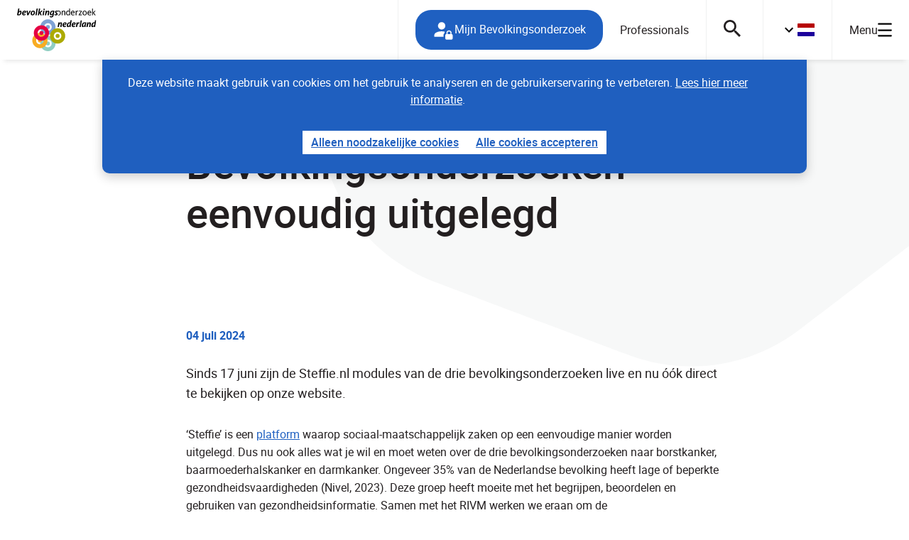

--- FILE ---
content_type: text/html; charset=utf-8
request_url: https://www.bevolkingsonderzoeknederland.nl/nieuws/bevolkingsonderzoeken-eenvoudig-uitgelegd/
body_size: 9409
content:
<!DOCTYPE html>
<html lang="nl">
<head>
    

        <script>
            function getCookie(name) {
                let match = document.cookie.match(new RegExp('(^| )' + name + '=([^;]+)'));
                if (match) return match[2];
                return null;
            }

            var allowCookies = getCookie('allowCookies');

            window.dataLayer = window.dataLayer || [];
            function gtag() { dataLayer.push(arguments); }

            if (allowCookies === 'yes') {
                gtag('consent', 'default', {
                    'ad_storage': 'denied',
                    'ad_user_data': 'denied',
                    'ad_personalization': 'denied',
                    'analytics_storage': 'granted',
                    'security_storage': 'granted'
                });
            }
            else {
                gtag('consent', 'default', {
                    'ad_storage': 'denied',
                    'ad_user_data': 'denied',
                    'ad_personalization': 'denied',
                    'analytics_storage': 'denied',
                    'security_storage': 'denied'
                });
            }

            gtag('set', 'wait_for_update', 500);
        </script>
        <script src="https://www.googletagmanager.com/gtag/js?id=G-M2104F67SY"></script>
        <script>
            gtag('js', new Date());
            gtag('config', 'G-M2104F67SY', {
                'anonymize_ip': true
            });
        </script>

    

    <meta charset="utf-8">
    <meta name="viewport" content="width=device-width, initial-scale=1">
    <title>Bevolkingsonderzoeken eenvoudig uitgelegd</title>
    <meta name="description" content=Sinds 17 juni zijn de Steffie.nl modules van de drie bevolkingsonderzoeken live en nu &#xF3;&#xF3;k direct te bekijken op onze website.">
    <link rel="apple-touch-icon" sizes="180x180" href="/images/favicons/apple-touch-icon.png">
    <link rel="icon" type="image/png" sizes="32x32" href="/images/favicons/favicon-32x32.png">
    <link rel="icon" type="image/png" sizes="16x16" href="/images/favicons/favicon-16x16.png">
    <link rel="manifest" href="/images/favicons/site.webmanifest">
    <link rel="shortcut icon" href="/images/favicons/favicon.ico">
    <link rel="preload" as="font" type="font/woff2" crossorigin="" href="/fonts/roboto-light.woff2">
    <link rel="preload" as="font" type="font/woff2" crossorigin="" href="/fonts/roboto-regular.woff2">
    <link rel="preload" as="font" type="font/woff2" crossorigin="" href="/fonts/roboto-medium.woff2">
    <link rel="preload" as="font" type="font/woff2" crossorigin="" href="/fonts/roboto-bold.woff2">
    <link rel="preload" as="font" type="font/woff2" crossorigin="" href="/fonts/MaterialIcons-Regular.woff2">
    <meta name="msapplication-TileColor" content="#f6f2e8">
    <meta name="msapplication-config" content="/favicons/browserconfig.xml">
    <meta name="theme-color" content="#f6f2e8">
    <script src="/App_Plugins/UmbracoForms/Assets/promise-polyfill/dist/polyfill.min.js?v=13.8.0" type="application/javascript"></script><script src="/App_Plugins/UmbracoForms/Assets/aspnet-client-validation/dist/aspnet-validation.min.js?v=13.8.0" type="application/javascript"></script>

    <link href="/sc/9d39278e.8a3bf4d1.aa7b7bdb.f278d786.css.v2acee7cb395467a16d5b05563a5087f9bdfa6e83" rel="stylesheet">
</head>
<body id="theme">
    <script src="/sc/611d8068.383c97c8.fdaecdc3.0403ece1.2698a024.645ca909.888ccdd4.4c974ffb.4cc53cc7.js.v2acee7cb395467a16d5b05563a5087f9bdfa6e83"></script>


        <div id="cookieWallOverlay" class="cookie-body">
            <div class="cookie" role="dialog" aria-live="polite"  aria-label="Cookie melding" tabindex="0">
                <div class="cookie-bar--text">
                    <p>Deze website maakt gebruik van cookies om het gebruik te analyseren en de gebruikerservaring te verbeteren. <a href="/privacy/cookies/" title="Cookies">Lees hier meer informatie</a>.</p>
                </div>

                <section class="cookie__flex">
                    <a id="not-ok-cookies" class="btn-main ok-cookies" href="#">Alleen noodzakelijke cookies</a>
                    <a id="ok-cookies" class="btn-main ok-cookies" href="#">Alle cookies accepteren</a>
                </section>
            </div>
        </div>

    <a class="skiplink" href="#main">
        Naar hoofdinhoud
    </a>


<nav class="menu-body ">
	<div class="menu">
		<a class="menu__logo" href="/">
			<picture class="menu--logo">
				<source media="(max-width: 767px)" srcset="/images/svg/Logo-bo-mobile.svg">
				<img src="/images/bvo-logo.svg" height="60" alt="dit een officiële website van Bevolkingsonderzoek Nederland">
			</picture>
		</a>
		<div class="zoeken__flex">
			<a class="menu__link menu__link--login" href="/inloggen/">
				<svg xmlns="http://www.w3.org/2000/svg" width="31" height="31" viewBox="0 0 24 24">
					<path fill="currentcolor"
						  d="M6 8c0-2.21 1.79-4 4-4s4 1.79 4 4s-1.79 4-4 4s-4-1.79-4-4m6 10.2c0-.96.5-1.86 1.2-2.46v-.24c0-.39.07-.76.18-1.12c-1.03-.24-2.17-.38-3.38-.38c-4.42 0-8 1.79-8 4v2h10zm10 .1v3.5c0 .6-.6 1.2-1.3 1.2h-5.5c-.6 0-1.2-.6-1.2-1.3v-3.5c0-.6.6-1.2 1.2-1.2v-1.5c0-1.4 1.4-2.5 2.8-2.5s2.8 1.1 2.8 2.5V17c.6 0 1.2.6 1.2 1.3m-2.5-2.8c0-.8-.7-1.3-1.5-1.3s-1.5.5-1.5 1.3V17h3z" />
				</svg>
				<span>
					Mijn Bevolkingsonderzoek
				</span>
			</a>
		</div>
			<a class="menu__link"
			   href="/professionals/">
				Professionals
			</a>
			<div class="zoeken__flex">
				<form class="zoeken" action="/zoeken" method="get">
					<input type="search" name="q" placeholder="Waar bent u naar op zoek?" id="zoekform">
					<label type="submit" for="zoekform">
						<svg xmlns="http://www.w3.org/2000/svg" xmlns:xlink="http://www.w3.org/1999/xlink" x="0px" y="0px"
							 width="24px" height="24px" viewBox="0 0 25 25" enable-background="new 0 0 25 25"
							 xml:space="preserve">
						<g transform="translate(-304.000000, -74.000000)">
						<path id="_xEAD3_" fill="currentcolor" d="M313.328,89.741c1.166,0,2.241-0.291,3.224-0.874c0.983-0.583,1.76-1.366,2.332-2.349
				c0.572-0.983,0.857-2.058,0.857-3.224c0-1.166-0.286-2.241-0.857-3.224c-0.572-0.983-1.349-1.76-2.332-2.332
				c-0.983-0.572-2.058-0.857-3.224-0.857s-2.241,0.286-3.224,0.857s-1.766,1.349-2.349,2.332c-0.583,0.983-0.875,2.058-0.875,3.224
				c0,1.166,0.292,2.241,0.875,3.224c0.583,0.983,1.366,1.766,2.349,2.349S312.162,89.741,313.328,89.741z M321.901,89.741L329,96.84
				L326.84,99l-7.099-7.133v-1.132l-0.412-0.377c-0.8,0.709-1.72,1.252-2.761,1.629c-1.04,0.377-2.12,0.566-3.241,0.566
				c-1.692,0-3.252-0.412-4.681-1.235c-1.429-0.823-2.555-1.932-3.378-3.326c-0.846-1.44-1.269-3.006-1.269-4.698
				c0-1.692,0.417-3.252,1.252-4.681c0.834-1.429,1.966-2.555,3.395-3.378c1.429-0.823,2.989-1.235,4.681-1.235
				s3.258,0.423,4.698,1.269c1.395,0.823,2.498,1.943,3.309,3.361s1.217,2.972,1.217,4.664c0,1.143-0.189,2.235-0.566,3.275
				s-0.92,1.96-1.629,2.761l0.377,0.412H321.901z"></path>
	                            </g>
	                        </svg>
					</label>
				</form>
			</div>
		<div class="menu__list">
			<div class="dropdown-center menu__items nl">
				<a class="nl" href="#" role="button" data-bs-toggle="dropdown" aria-expanded="false"
				   aria-label="taalkeuze">
					<svg xmlns="http://www.w3.org/2000/svg" height="24px" viewBox="0 0 24 24" width="24px"
						 fill="#000000">
						<path d="M0 0h24v24H0z" fill="none" />
						<path d="M16.59 8.59L12 13.17 7.41 8.59 6 10l6 6 6-6z" />
					</svg>
				</a>


				<div class="dropdown-menu menu__dropdown">
					<a class="nl" href="/nieuws/bevolkingsonderzoeken-eenvoudig-uitgelegd/" aria-current=&quot;page&quot;>Nederlands </a>
					<a class="en" href="/en/" lang="en" >English</a>
					<a class="tr" href="/tr/basitce-acikladi/" lang="tr" >T&#xFC;rk&#xE7;e</a>
					<a class="ar" href="/ar/%D9%88%D8%A3%D9%88%D8%B6%D8%AD-%D8%A8%D8%A8%D8%B3%D8%A7%D8%B7%D8%A9/" lang="ar" >&#x639;&#x631;&#x628;&#x64A; / Arabi</a>
					<a class="pl" href="/pl/wyjasnione-w-prosty-sposob/" lang="pl" >Polski</a>
					<a class="uk" href="/uk/prosto-poyasneno/" lang="uk" >&#x423;&#x43A;&#x440;&#x430;&#x457;&#x43D;&#x430;</a>
				</div>
			</div>
		</div>
			<a href="#" class="menu--open-nav menu__open-nav" id="#menu--open-nav">
				<span>
					Menu

				</span>
			</a>
	</div>
</nav>

	<div id="menu-sidenav" class="menu--sidenav" aria-hidden="true">


		<div class="sidenav-body">
			<form class="sidenav-body__zoeken" action="/zoeken" method="get">
				<input type="search" name="q" placeholder="Zoeken" id="zoekformulier" required>
				<label type="submit" for="zoekformulier">
					<svg xmlns="http://www.w3.org/2000/svg" xmlns:xlink="http://www.w3.org/1999/xlink" x="0px" y="0px"
						 width="18px" height="18px" viewBox="0 0 25 25" enable-background="new 0 0 25 25"
						 xml:space="preserve">
					<g transform="translate(-304.000000, -74.000000)">
					<path id="_xEAD3_" fill="#1F5FBF" d="M313.328,89.741c1.166,0,2.241-0.291,3.224-0.874c0.983-0.583,1.76-1.366,2.332-2.349
			c0.572-0.983,0.857-2.058,0.857-3.224c0-1.166-0.286-2.241-0.857-3.224c-0.572-0.983-1.349-1.76-2.332-2.332
			c-0.983-0.572-2.058-0.857-3.224-0.857s-2.241,0.286-3.224,0.857s-1.766,1.349-2.349,2.332c-0.583,0.983-0.875,2.058-0.875,3.224
			c0,1.166,0.292,2.241,0.875,3.224c0.583,0.983,1.366,1.766,2.349,2.349S312.162,89.741,313.328,89.741z M321.901,89.741L329,96.84
			L326.84,99l-7.099-7.133v-1.132l-0.412-0.377c-0.8,0.709-1.72,1.252-2.761,1.629c-1.04,0.377-2.12,0.566-3.241,0.566
			c-1.692,0-3.252-0.412-4.681-1.235c-1.429-0.823-2.555-1.932-3.378-3.326c-0.846-1.44-1.269-3.006-1.269-4.698
			c0-1.692,0.417-3.252,1.252-4.681c0.834-1.429,1.966-2.555,3.395-3.378c1.429-0.823,2.989-1.235,4.681-1.235
			s3.258,0.423,4.698,1.269c1.395,0.823,2.498,1.943,3.309,3.361s1.217,2.972,1.217,4.664c0,1.143-0.189,2.235-0.566,3.275
			s-0.92,1.96-1.629,2.761l0.377,0.412H321.901z"></path>
	                        </g>
	                    </svg>
				</label>
			</form>
			<div class="sidenav-body--title">Ik wil graag meer weten over</div>
			<h3>De onderzoeken</h3>
			<ul>
					<li>
						<a tabindex="-1" href="/borstkanker/">Borstkanker</a>
					</li>
					<li>
						<a tabindex="-1" href="/baarmoederhalskanker/">Baarmoederhalskanker</a>
					</li>
					<li>
						<a tabindex="-1" href="/darmkanker/">Darmkanker</a>
					</li>
			</ul>
			<h3>De organisatie</h3>
			<ul>
						<li>
							<a tabindex="-1" href="/nieuws/">Nieuws</a>
						</li>
						<li>
							<a tabindex="-1" href="/baarmoederhalskanker/veelgestelde-vragen-datalek/">Veelgestelde vragen datalek</a>
						</li>
						<li class="child-menu">
							<a tabindex="-1" class="child-link" href="#">
								Professionals
								<svg height="28px" viewBox="0 0 24 24" width="28px" fill="#FFFFFF">
									<path d="M0 0h24v24H0z" fill="none" />
									<path d="M10 6L8.59 7.41 13.17 12l-4.58 4.59L10 18l6-6z" />
								</svg>
							</a>
							<ul class="child-menu--body">
								<li>
									<a tabindex="-1" href="/professionals/" class="child-menu--body__title">Professionals</a>
								</li>
									<li>
										<a tabindex="-1" href="/professionals/bevolkingsonderzoek-borstkanker/">Bevolkingsonderzoek borstkanker</a>
									</li>
									<li>
										<a tabindex="-1" href="/professionals/bevolkingsonderzoek-baarmoederhalskanker/">Bevolkingsonderzoek baarmoederhalskanker</a>
									</li>
									<li>
										<a tabindex="-1" href="/professionals/bevolkingsonderzoek-darmkanker/">Bevolkingsonderzoek darmkanker</a>
									</li>
									<li>
										<a tabindex="-1" href="/professionals/scholing-cervixscreening/">Scholing cervixscreening</a>
									</li>
									<li>
										<a tabindex="-1" href="/professionals/contact/">Contact</a>
									</li>
									<li>
										<a tabindex="-1" href="/professionals/aanmelden-nieuwsbrief/">Aanmelden nieuwsbrief</a>
									</li>
									<li>
										<a tabindex="-1" href="/professionals/toolkit/">Toolkit</a>
									</li>
							</ul>
						</li>
						<li>
							<a tabindex="-1" href="/contact/">Contact</a>
						</li>
						<li>
							<a tabindex="-1" href="/over-ons/">Over ons</a>
						</li>
						<li>
							<a tabindex="-1" href="https://werkenbijbevolkingsonderzoek.nl/" target="_blank">Bij ons werken</a>
						</li>
			</ul>
			<a tabindex="-1" class="btn-main menu" target="_blank"
			   href="/inloggen/">
				Inloggen Mijn Bevolkingsonderzoek
			</a>
		</div>
		<a class="menu-link" href="#">
			<span class="menu-link--close"></span>
			<p class="menu-link--close__text">Sluiten &nbsp;</p>
		</a>
	</div>

<script>
	$(window).on("load", function () {
		$('.cookie').addClass('cookie-bar');
	});
	$(document).ready(function () {

		function setMenuTabIndex(isOpen) {
			// Zet alle links in het zijmenu wel/niet focusbaar
			$('.menu--sidenav a').attr('tabindex', isOpen ? '1' : '-1');
			// Optioneel: aria-hidden voor screenreaders
			$('.menu--sidenav').attr('aria-hidden', isOpen ? 'false' : 'true');

			if (isOpen) {
				$('.menu--sidenav a').first().focus();
			}
		}

		let menuTrap;

		// Menu openen
		$(".menu--open-nav").on('click touch', function (e) {
			e.stopPropagation();
			$(".menu--sidenav").addClass("open");
			$('body').addClass('no-scroll');
			setMenuTabIndex(true);

			const menuNavigation = document.querySelector(".menu--sidenav");

			if(menuNavigation && !menuTrap) {
				menuTrap = window.focusTrap.createFocusTrap(menuNavigation, {
					escapeDeactivates: true,
					clickOutsideDeactivates: true
				});
				menuTrap.activate()
			} else if (menuTrap) {
				menuTrap.deactivate();
				menuTrap = null;
			}
			$(document).on("keydown", function (e) {
				if (e.key === "Escape" && $(".menu--sidenav").hasClass("open")) {
					$(".menu--sidenav").removeClass("open");
					$(".menu--sidenav").removeClass("child");
					$(".child-menu").removeClass("child");
					$('body').removeClass('no-scroll');
					setMenuTabIndex(false);
				}
			});
		});


		// Menu sluiten via link
		$(".menu-link").on('click touch', function () {
			$(".menu--sidenav").removeClass("open");
			$(".menu--sidenav").removeClass("child");
			$(".child-menu").removeClass("child");
			$('body').removeClass('no-scroll');
			setMenuTabIndex(false);
			menuTrap.deactivate();
		});

		// Menu sluiten door buiten menu te klikken
		$("html").on('click touch', function (event) {
			if ($(event.target).hasClass("menu--open-nav")) {
				return;
			}
			$(".menu--sidenav").removeClass("open");
			$(".sidemenu-bg").removeClass("white");
			$(".menu--sidenav").removeClass("child");
			$(".child-menu").removeClass("child");
			$('body').removeClass('no-scroll');
			setMenuTabIndex(false);
		});

		// Voorkom sluiten bij klik in menu
		$('#menu-sidenav').on('touch click', function (event) {
			event.stopPropagation();
		});

		// Submenu openen/sluiten
		$(".child-link").on('click touch keypress', function (e) {
			if (!e.keyCode || e.keyCode === 13) {
				$(this).parent().toggleClass('child').siblings().removeClass('child');
				$(".menu--sidenav").addClass("child");
				$('body').addClass('no-scroll');
			}
		});

		// Initieel menu gesloten: links niet focusbaar
		setMenuTabIndex(false);
	});
</script>


    <main id="main" class="page-body" ng-app="webCitApp">
        



    <div class="">
        <div class="row">
                <div class="col-lg-12">
                    
<div class="header-visual">
		<div class="bg-blob"><img class="bg-blob--img" src="/images/svg/blob5.svg" alt=""></div>
</div>
<div class="container-md">
	<div class="header__pro">
		<div class="row justify-content-center">
			<div class="col-lg-8">
    
<nav class="breadcrumb" aria-label="breadcrumb">
	<a href="/">
		Home
	</a>
            <a href="/nieuws/">Nieuws</a>
</nav>
					<h1 class="header--title ">Bevolkingsonderzoeken eenvoudig uitgelegd</h1>
			</div>
		</div>
	</div>
</div>
                </div>
                <div class="col-lg-12">
                    

<section class="container-md" id="">
    <div class="content content--noheader" >
        <div class="row justify-content-center">
            <div class="col-lg-8">
                    <span class="content--datum">04 juli 2024</span>

                <div class="content--intro">Sinds 17 juni zijn de Steffie.nl modules van de drie bevolkingsonderzoeken live en nu óók direct te bekijken op onze website.</div>

                    <div class="content--body"><p>‘Steffie’ is een <a rel="noopener" href="https://bevolkingsonderzoek.steffie.nl/nl" target="_blank" title="platform">platform</a> waarop sociaal-maatschappelijk zaken op een eenvoudige manier worden uitgelegd. Dus nu ook alles wat je wil en moet weten over de drie bevolkingsonderzoeken naar borstkanker, baarmoederhalskanker en darmkanker. Ongeveer 35% van de Nederlandse bevolking heeft lage of beperkte gezondheidsvaardigheden (Nivel, 2023). Deze groep heeft moeite met het begrijpen, beoordelen en gebruiken van gezondheidsinformatie. Samen met het RIVM werken we eraan om de bevolkingsonderzoeken beter bereikbaar te maken. Dat doen we onder andere door onze communicatieboodschappen begrijpelijker te maken van en zo eenvoudiger te communiceren over de drie bevolkingsonderzoeken. De Steffie modules zijn daar een goed voorbeeld van.</p>
<p>De modules kun je direct op onze website bekijken:</p>
<ul>
<li><a href="/borstkanker/eenvoudig-uitgelegd/" title="Eenvoudig uitgelegd">Bevolkingsonderzoek borstkanker eenvoudig uitgelegd</a></li>
<li><a href="/baarmoederhalskanker/eenvoudig-uitgelegd/" title="Eenvoudig uitgelegd">Bevolkingsonderzoek baarmoederhalskanker uitgelegd</a></li>
<li><a href="/darmkanker/eenvoudig-uitgelegd/" title="Eenvoudig uitgelegd">Bevolkingsonderzoek darmkanker eenvoudig uitgelegd</a></li>
</ul>
<p>Naast de Nederlandstalige modules zijn ook de Engelstalige, Turkse en binnenkort ook de Arabische modules te vinden op onze website. </p></div>
            </div>



        </div>
    </div>
</section>

<script>
    $(document).ready(function () {
        $('.content--body a[href*="#"]').on("touch click", function () {
            $('.content--body a[href*="#"]').on("touch click", function () {
                if (location.pathname.replace(/^\//, '') === this.pathname.replace(/^\//, '')
                    && location.hostname === this.hostname
                    && !$(this).parent().hasClass("carousel")) {
                    var decodedHash = decodeURIComponent(this.hash);

                    if ($(decodedHash).length) {
                        $('html, body').animate({
                            scrollTop: ($(decodedHash).offset().top - 100) + 'px'
                        }, 1000, 'swing');
                    }
                }
            });
        });
    });
</script>
                </div>
                <div class="col-lg-12">
                    

<div class="container-md content--body">
</div>
                </div>
        </div>
    </div>

    </main>


<footer class="footer" id="footerbottom">
    <div class="container-lg">
        <div class="row">
            <div class="col-md-6">
                <div class="header-3">Meer informatie</div>
                <div class="footer-list">
                        <a href="/eenvoudig-uitgelegd/">
                            Eenvoudig uitgelegd
                        </a>
                        <a href="/reacties-en-klachten/">
                            Reacties en klachten
                        </a>
                        <a href="/privacy/">
                            Privacy
                        </a>
                        <a href="/contact/">
                            Contact
                        </a>
                    <a href="https://werkenbijbevolkingsonderzoek.nl/" target="_blank">Werken bij
                        Bevolkingsonderzoek</a>
                </div>
            </div>
            <div class="col-md-6">
                <div class="header-3">Over deze site</div>
                <div class="footer-list">
                        <a href="/toegankelijkheid/">
                            Toegankelijkheid
                        </a>
                        <a href="/responsible-disclosure/">
                            Responsible disclosure
                        </a>
                </div>
            </div>
        </div>
    </div>
    <div class="footer-disclaimer">
        <div class="container">
        </div>
        <div class="footer-list--socials">
            <a href="https://twitter.com/bvo_nederland" target="_blank" Fclass="footer-list--socials-icn"
               title="X Bevolkingsonderzoek Nederland">
                <svg aria-hidden="true" version="1.1" id="Laag_1" xmlns="http://www.w3.org/2000/svg"
                     xmlns:xlink="http://www.w3.org/1999/xlink" x="0px" y="0px"
                     viewBox="0 0 56.69291 56.69291" style="enable-background:new 0 0 56.69291 56.69291;"
                     xml:space="preserve">
<style type="text/css">
    .st0 {
        fill: #FFFFFF;
    }
</style>
                    <g>

                        <path class="st0" d="M39.69081,17.1917H36.2525l-6.64623,7.18022l-5.36998-7.18022h-7.9626l8.92832,11.93805l-9.14318,9.87732
		h3.43831l7.24129-7.82282l5.85073,7.82282h7.96256L31.1427,26.42642L39.69081,17.1917z M33.85544,36.47828L21.322,19.72025h1.64751
		l12.53344,16.75802H33.85544z"/>
                    </g>
</svg>
            </a>
            <a href="https://www.facebook.com/bevolkingsonderzoeknederland/" class="footer-list--socials-icn"
               target="_blank" title="Facebook Bevolkingsonderzoek Nederland">
                <svg aria-hidden="true" viewBox="0 0 512 512" aria-hidden="true">
                    <path
                        d="M211.9 197.4h-36.7v59.9h36.7V433.1h70.5V256.5h49.2l5.2-59.1h-54.4c0 0 0-22.1 0-33.7 0-13.9 2.8-19.5 16.3-19.5 10.9 0 38.2 0 38.2 0V82.9c0 0-40.2 0-48.8 0 -52.5 0-76.1 23.1-76.1 67.3C211.9 188.8 211.9 197.4 211.9 197.4z"/>
                </svg>
            </a>
            <a href="https://www.instagram.com/bevolkingsonderzoeknederland/" class="footer-list--socials-icn"
               target="_blank" title="Instagram Bevolkingsonderzoek Nederland">
                <svg aria-hidden="true" viewBox="0 0 512 512" aria-hidden="true">
                    <g>
                        <path
                            d="M256 109.3c47.8 0 53.4 0.2 72.3 1 17.4 0.8 26.9 3.7 33.2 6.2 8.4 3.2 14.3 7.1 20.6 13.4 6.3 6.3 10.1 12.2 13.4 20.6 2.5 6.3 5.4 15.8 6.2 33.2 0.9 18.9 1 24.5 1 72.3s-0.2 53.4-1 72.3c-0.8 17.4-3.7 26.9-6.2 33.2 -3.2 8.4-7.1 14.3-13.4 20.6 -6.3 6.3-12.2 10.1-20.6 13.4 -6.3 2.5-15.8 5.4-33.2 6.2 -18.9 0.9-24.5 1-72.3 1s-53.4-0.2-72.3-1c-17.4-0.8-26.9-3.7-33.2-6.2 -8.4-3.2-14.3-7.1-20.6-13.4 -6.3-6.3-10.1-12.2-13.4-20.6 -2.5-6.3-5.4-15.8-6.2-33.2 -0.9-18.9-1-24.5-1-72.3s0.2-53.4 1-72.3c0.8-17.4 3.7-26.9 6.2-33.2 3.2-8.4 7.1-14.3 13.4-20.6 6.3-6.3 12.2-10.1 20.6-13.4 6.3-2.5 15.8-5.4 33.2-6.2C202.6 109.5 208.2 109.3 256 109.3M256 77.1c-48.6 0-54.7 0.2-73.8 1.1 -19 0.9-32.1 3.9-43.4 8.3 -11.8 4.6-21.7 10.7-31.7 20.6 -9.9 9.9-16.1 19.9-20.6 31.7 -4.4 11.4-7.4 24.4-8.3 43.4 -0.9 19.1-1.1 25.2-1.1 73.8 0 48.6 0.2 54.7 1.1 73.8 0.9 19 3.9 32.1 8.3 43.4 4.6 11.8 10.7 21.7 20.6 31.7 9.9 9.9 19.9 16.1 31.7 20.6 11.4 4.4 24.4 7.4 43.4 8.3 19.1 0.9 25.2 1.1 73.8 1.1s54.7-0.2 73.8-1.1c19-0.9 32.1-3.9 43.4-8.3 11.8-4.6 21.7-10.7 31.7-20.6 9.9-9.9 16.1-19.9 20.6-31.7 4.4-11.4 7.4-24.4 8.3-43.4 0.9-19.1 1.1-25.2 1.1-73.8s-0.2-54.7-1.1-73.8c-0.9-19-3.9-32.1-8.3-43.4 -4.6-11.8-10.7-21.7-20.6-31.7 -9.9-9.9-19.9-16.1-31.7-20.6 -11.4-4.4-24.4-7.4-43.4-8.3C310.7 77.3 304.6 77.1 256 77.1L256 77.1z"/>
                        <path
                            d="M256 164.1c-50.7 0-91.9 41.1-91.9 91.9s41.1 91.9 91.9 91.9 91.9-41.1 91.9-91.9S306.7 164.1 256 164.1zM256 315.6c-32.9 0-59.6-26.7-59.6-59.6s26.7-59.6 59.6-59.6 59.6 26.7 59.6 59.6S288.9 315.6 256 315.6z"/>
                        <circle cx="351.5" cy="160.5" r="21.5"/>
                    </g>
                </svg>
            </a>
            <a href="https://www.linkedin.com/company/bevolkingsonderzoeknederland/" class="footer-list--socials-icn"
               target="_blank" title="LinkedIn Bevolkingsonderzoek Nederland">
                <svg aria-hidden="True" viewBox="0 0 512 512" aria-hidden="true">
                    <path
                        d="M186.4 142.4c0 19-15.3 34.5-34.2 34.5 -18.9 0-34.2-15.4-34.2-34.5 0-19 15.3-34.5 34.2-34.5C171.1 107.9 186.4 123.4 186.4 142.4zM181.4 201.3h-57.8V388.1h57.8V201.3zM273.8 201.3h-55.4V388.1h55.4c0 0 0-69.3 0-98 0-26.3 12.1-41.9 35.2-41.9 21.3 0 31.5 15 31.5 41.9 0 26.9 0 98 0 98h57.5c0 0 0-68.2 0-118.3 0-50-28.3-74.2-68-74.2 -39.6 0-56.3 30.9-56.3 30.9v-25.2H273.8z"/>
                </svg>
            </a>
        </div>
    </div>
</footer>

<script>
    //function footerBottom() {
    //	var docHeight = $(window).height();
    //	var footerHeight = $('#footerbottom').height();
    //	var footerTop = $('#footerbottom').position().top + footerHeight;

    //	if (footerTop < docHeight) {
    //		$('#footerbottom').css('margin-top', 0 + (docHeight - footerTop) + 'px');
    //	}
    //}
    //$(document).ready(footerBottom);
    //$(window).resize(footerBottom);
</script>    <button onclick="topFunction()" id="ScrollToTop" title="Scroll naar de bovenkant van de pagina">
        <svg xmlns="http://www.w3.org/2000/svg"
             width="55px" height="55px"
             viewBox="0 0 24 24"
             fill="">
            <g transform="translate(12,12) rotate(180) translate(-12,-12)">
                <path d="M0 0h24v24H0z" fill="none" />
                <path d="M16.59 8.59L12 13.17 7.41 8.59 6 10l6 6 6-6z" />
            </g>
        </svg>

    </button>
</body>
</html>

--- FILE ---
content_type: image/svg+xml
request_url: https://www.bevolkingsonderzoeknederland.nl/images/bvo-logo.svg
body_size: 3064
content:
<?xml version="1.0" encoding="utf-8"?>
<!-- Generator: Adobe Illustrator 26.3.1, SVG Export Plug-In . SVG Version: 6.00 Build 0)  -->
<svg version="1.1" id="Logo" xmlns="http://www.w3.org/2000/svg" xmlns:xlink="http://www.w3.org/1999/xlink" x="0px" y="0px"
	 viewBox="0 0 2209.5 1178.7" style="enable-background:new 0 0 2209.5 1178.7;" xml:space="preserve">
<style type="text/css">
	.st0{fill:#FFFFFF;}
	.st1{fill:#7FA2D5;}
	.st2{fill:#90CEC3;}
	.st3{fill:#F8AC23;}
	.st4{fill:#E50043;}
	.st5{fill:#ACAA00;}
</style>
<circle class="st0" cx="1131.5" cy="757.6" r="55.8"/>
<g>
	<circle class="st1" cx="861.7" cy="510.8" r="54.2"/>
	<path class="st1" d="M967.3,510.8c0,58.3-47.3,105.6-105.6,105.6s-105.6-47.3-105.6-105.6s47.3-105.6,105.6-105.6
		S967.3,452.5,967.3,510.8z M861.7,298.2c-117.4,0-212.6,95.2-212.6,212.6s95.2,212.6,212.6,212.6s212.6-95.2,212.6-212.6
		S979.1,298.2,861.7,298.2z"/>
</g>
<g>
	<circle class="st2" cx="861.7" cy="966.1" r="54.2"/>
	<path class="st2" d="M967.3,966.1c0,58.3-47.3,105.6-105.6,105.6s-105.6-47.3-105.6-105.6s47.3-105.6,105.6-105.6
		S967.3,907.8,967.3,966.1z M861.7,753.5c-117.4,0-212.6,95.2-212.6,212.6s95.2,212.6,212.6,212.6s212.6-95.2,212.6-212.6
		S979.1,753.5,861.7,753.5z"/>
</g>
<g>
	<circle class="st3" cx="637.8" cy="883.1" r="54.2"/>
	<path class="st3" d="M743.4,883.1c0,58.3-47.3,105.6-105.6,105.6s-105.6-47.3-105.6-105.6c0-58.3,47.3-105.6,105.6-105.6
		S743.4,824.8,743.4,883.1z M637.8,670.5c-117.4,0-212.6,95.2-212.6,212.6s95.2,212.6,212.6,212.6s212.6-95.2,212.6-212.6
		S755.2,670.5,637.8,670.5z"/>
</g>
<g>
	<circle class="st4" cx="679.8" cy="676.1" r="54.2"/>
	<path class="st4" d="M785.4,676.1c0,58.3-47.3,105.6-105.6,105.6s-105.6-47.3-105.6-105.6c0-58.3,47.3-105.6,105.6-105.6
		S785.4,617.8,785.4,676.1z M679.8,463.5c-117.4,0-212.6,95.2-212.6,212.6c0,117.4,95.2,212.6,212.6,212.6s212.6-95.2,212.6-212.6
		C892.4,558.7,797.2,463.5,679.8,463.5z"/>
</g>
<g>
	<g>
		<path class="st5" d="M1237.1,757.6c0,58.3-47.3,105.6-105.6,105.6s-105.6-47.3-105.6-105.6S1073.2,652,1131.5,652
			S1237.1,699.2,1237.1,757.6z M1131.5,545c-117.4,0-212.6,95.2-212.6,212.6s95.2,212.6,212.6,212.6s212.6-95.2,212.6-212.6
			S1249,545,1131.5,545z"/>
	</g>
	<circle class="st5" cx="1131.5" cy="757.6" r="55.8"/>
</g>
<g>
	<path d="M1957.8,384.2h32.5c-0.8,7-3.4,20.8-5.5,29.1h0.5c8.6-14.3,21.6-32.5,46-32.5c22.1,0,32,17.2,26.3,48.1l-14.8,81.9h-33.5
		l14-80.3c2.3-14-0.3-20-8.6-20c-13.5,0-32,18.7-44.5,89.9l-1.8,10.4h-33.5L1957.8,384.2z"/>
	<path d="M1663.2,384.2h32.5c-1,9.4-4.2,24.4-6.2,31.7h0.5c8.6-16.4,22.4-35.1,41.6-35.1c6,0,11.2,1,14.6,2.6l-11.4,32.5
		c-2.6-1.3-6.2-2.3-10.9-2.3c-17.7,0-35.9,16.9-48.1,86.8l-1.8,10.4h-33.7L1663.2,384.2z"/>
	<path d="M2071.7,471c0-54.1,32.5-90.2,76.7-90.2c8.8,0,13.5,0.8,16.6,1.6l10.7-58.8h33.8l-22.4,122.2c-6.5,34.8-8.1,55.6-8.1,65
		h-33.5c1-9.6,2.1-21.8,4.2-30.9h-0.5c-10.1,18.5-23.1,34.1-43.7,34.1C2084.5,513.9,2071.7,496.8,2071.7,471z M2162.7,414.6l1-7
		c-2.3-0.8-7.5-1.6-13.5-1.6c-21.6,0-40,23.1-40,59.3c0,11.7,3.4,19.5,11.4,19.5C2136.2,484.8,2155.7,462.7,2162.7,414.6z"/>
	<path d="M1387.9,471c0-54.1,32.5-90.2,76.7-90.2c8.8,0,13.5,0.8,16.6,1.6l10.7-58.8h33.8l-22.4,122.2c-6.5,34.8-8.1,55.6-8.1,65
		h-33.5c1-9.6,2.1-21.8,4.2-30.9h-0.5c-10.1,18.5-23.1,34.1-43.7,34.1C1400.6,513.9,1387.9,496.8,1387.9,471z M1475.5,414.6l1-7
		c-2.3-0.8-7.5-1.6-13.5-1.6c-21.6,0-40,23.1-40,59.3c0,11.7,3.4,19.5,11.4,19.5C1449,484.8,1468.5,462.7,1475.5,414.6z"/>
	<path d="M1322.9,486.6c13.2,0,24.1-6.5,32.2-13.2l13.2,22.3c-10.1,8.3-26,18.2-50.9,18.2c-31.9,0-48.6-20.8-48.6-50.6
		c0-47.3,32.2-82.3,72.7-82.3c24.2,0,38.7,11.9,38.7,32.7c0,31.4-35.1,44.9-77.4,49.9C1303.4,479.1,1309.9,486.6,1322.9,486.6z
		 M1347.8,417.5c0-7-3.9-10.4-11.9-10.4c-11.9,0-26,10.9-31.2,34.8C1330.9,438.5,1347.8,431,1347.8,417.5z"/>
	<path d="M1576.9,486.6c13.2,0,24.1-6.5,32.2-13.2l13.2,22.3c-10.1,8.3-26,18.2-50.9,18.2c-31.9,0-48.6-20.8-48.6-50.6
		c0-47.3,32.2-82.3,72.7-82.3c24.2,0,38.7,11.9,38.7,32.7c0,31.4-35.1,44.9-77.4,49.9C1557.5,479.1,1564,486.6,1576.9,486.6z
		 M1601.9,417.5c0-7-3.9-10.4-11.9-10.4c-11.9,0-26,10.9-31.2,34.8C1585,438.5,1601.9,431,1601.9,417.5z"/>
	<path d="M1909,510.9h-31.8c2.3-10,6.2-22.8,12.1-40.5h-0.5c-10.3,18.7-28,43.3-53.4,43.3c-19.5,0-30-12.6-30-39.8
		c0-48.2,25.9-92.8,81.8-92.8c15.4,0,30.8,1,45.2,3.8C1921.1,444.2,1914.4,477.3,1909,510.9z M1885,406.8c-29.5,0-43.1,34.4-43.1,61
		c0,12.6,3.3,17.7,9.7,17.7c18.2,0,41-41.8,46.2-68.7l1.5-8.2C1895.2,407.6,1890.6,406.8,1885,406.8z"/>
	<path d="M1775.5,327.5h32.7L1775.3,510h-32.7L1775.5,327.5z"/>
	<path d="M1154.4,384.2h32.5c-0.8,7-3.4,20.8-5.5,29.1h0.5c8.6-14.3,21.6-32.5,46-32.5c22.1,0,32,17.2,26.3,48.1l-14.8,81.9h-33.5
		l14-80.3c2.3-14-0.3-20-8.6-20c-13.5,0-32,18.7-44.5,89.9l-1.8,10.4h-33.5L1154.4,384.2z"/>
</g>
<g>
	<g>
		<path d="M0,183.2L33.2,0h33.4L55.4,60.6c-2.1,11.4-3.9,18.7-6.5,28.8h0.5C60,71.5,72.2,57,93.5,57c20.5,0,32.9,16.9,32.9,42.8
			c0,54.4-31.9,89.9-79.6,89.9C20.7,189.7,4.4,184.8,0,183.2z M90.7,105.2c0-11.4-3.4-18.9-11.4-18.9c-14.8,0-31.6,22.8-40.7,69.7
			l-1.3,6.7c2.1,0.5,6,1.6,13.2,1.6C72.5,164.3,90.7,142.3,90.7,105.2z"/>
		<path d="M194.3,162.5c13.2,0,24.1-6.5,32.1-13.2l13.2,22.3c-10.1,8.3-25.9,18.1-50.8,18.1c-31.9,0-48.5-20.7-48.5-50.5
			c0-47.2,32.1-82.1,72.6-82.1c24.1,0,38.6,11.9,38.6,32.7c0,31.4-35,44.8-77.2,49.8C174.9,155,181.3,162.5,194.3,162.5z
			 M219.2,93.6c0-7-3.9-10.4-11.9-10.4c-11.9,0-25.9,10.9-31.1,34.7C202.3,114.6,219.2,107.1,219.2,93.6z"/>
		<path d="M264.5,60.4H300l6.2,64c0.8,9.3,0.8,19.2,1,22.3h0.5l42.5-86.3h35.2l-70.1,126.2h-31.4L264.5,60.4z"/>
		<path d="M379.1,137.1c0-43.8,30.6-80.1,71.3-80.1c32.1,0,50.3,22.6,50.3,52.6c0,45.6-29.3,80.1-71,80.1
			C396.7,189.7,379.1,165.9,379.1,137.1z M466.7,110.1c0-17.4-6.2-27.2-18.9-27.2c-21.2,0-34.5,30.1-34.5,53.4
			c0,16.5,6.2,27.4,19.4,27.4C454.7,163.8,466.7,133.2,466.7,110.1z"/>
		<path d="M546.5,0h33.4l-33.7,186.6h-33.4L546.5,0z"/>
		<path d="M613.6,186.6h-34.2L612.1,0H646l-19.4,111.4l46.9-51.1h38.4l-54.2,57l32.6,69.3h-35.5l-30.1-64L613.6,186.6z"/>
		<path d="M732.8,60.4h33.7l-23.1,126.2H710L732.8,60.4z M735.1,22.9c0-10.6,8.3-19.7,20.2-19.7s20.2,9.1,20.2,19.7
			c0,10.9-8.3,19.9-20.2,19.9S735.1,33.7,735.1,22.9z"/>
		<path d="M799.9,60.4h32.4c-0.8,7-3.3,20.7-5.4,29.1h0.5c8.5-14.3,21.5-32.4,45.9-32.4c22.1,0,31.9,17.1,26.2,47.9l-14.8,81.6
			h-33.4l14-80.1c2.3-14-0.3-19.9-8.6-19.9c-13.5,0-31.9,18.6-44.3,89.6l-1.8,10.4h-33.4L799.9,60.4z"/>
		<path d="M907.1,231.4l15-25.4c6.5,4.7,17.4,11.7,32.1,11.7c20,0,28.2-10.1,32.6-31.6l1.3-6.2c2.1-9.6,3.4-15.8,5.4-22.8H993
			c-10.1,17.1-22.3,31.6-42.8,31.6s-33.7-16.8-33.7-41.7c0-53.9,31.3-89.9,79-89.9c25.4,0,41.7,4.4,46.9,6l-22.3,121.3
			c-8,43.8-24.9,61.7-66.3,61.7C933.1,245.9,917.5,238.4,907.1,231.4z M1004.1,90.7l1-7c-2.3-0.8-7.3-1.6-13.5-1.6
			c-21.5,0-39.9,23-39.9,59.1c0,11.6,3.4,19.4,11.4,19.4C978.1,160.7,996.8,139.2,1004.1,90.7z"/>
		<path d="M1323.2,186.6v-84.2c0-15-5.2-24.4-21-24.4c-18.1,0-31.6,17.9-34.2,21.5v87.1h-21.7V62h21.7v17.4
			c5.7-7,18.7-20.5,40.4-20.5c26.4,0,36.8,17.4,36.8,39.1v88.6H1323.2z"/>
		<path d="M1422.4,58.8c17.4,0,26.7,6.5,31.4,10.4V0.3h21.8v158.8c0,12.2,2.3,23.1,3.4,27.5h-22c-0.7-2.6-2.1-9.6-2.3-14.3
			c-7,9.1-18.9,17.4-35.7,17.4c-30.3,0-51.6-23.6-51.6-65.3C1367.3,85,1391.1,58.8,1422.4,58.8z M1424,170.5
			c15.5,0,26.4-11.7,29.8-16.3V87.9c-5.4-4.9-13.7-10.6-28.2-10.6c-22.5,0-34.7,19.4-34.7,46.9
			C1390.8,151.6,1400.4,170.5,1424,170.5z"/>
		<path d="M1560.5,171.6c17.4,0,28.8-7.2,34.2-10.6l8.5,16c-6.7,4.4-20.5,12.7-43.5,12.7c-39.9,0-60.4-28.7-60.4-66.3
			c0-37.1,23.8-64.5,57.3-64.5c34.5,0,53.1,26.2,49.5,66.6h-83.4C1523.4,150.8,1533.8,171.6,1560.5,171.6z M1584.6,108.6
			c-0.5-16.8-8-31.9-28.5-31.9c-18.7,0-29.3,13.2-32.4,31.9H1584.6z"/>
		<path d="M1698.4,81.9c-1.5-0.8-4.7-2.1-11.4-2.1c-17.9,0-28,19.9-30,24.1v82.7h-21.8V62h21.8v18.9c5.2-8.6,15.8-22.1,32.9-22.1
			c8,0,12.2,1.8,14,2.6L1698.4,81.9z"/>
		<path d="M1720.3,186.6v-13.2l61.7-94.1h-58V61.9h84.7v14l-61.7,93.3h62.7v17.4H1720.3z"/>
		<path d="M1885.5,189.7c-42.2,0-58.5-35.5-58.5-65.3c0-29.6,15.5-65.6,58-65.6c42.2,0,60.1,35.2,60.1,65
			C1945.1,153.4,1928,189.7,1885.5,189.7z M1884.7,77c-24.9,0-34.4,20.7-34.4,46.9c0,26.2,10.9,47.7,35.7,47.7
			c24.6,0,35.8-21,35.8-47.1C1921.8,98.5,1909.3,77,1884.7,77z"/>
		<path d="M2024.3,171.6c17.4,0,28.8-7.2,34.2-10.6l8.5,16c-6.7,4.4-20.5,12.7-43.5,12.7c-39.9,0-60.4-28.7-60.4-66.3
			c0-37.1,23.8-64.5,57.3-64.5c34.5,0,53.1,26.2,49.5,66.6h-83.4C1987.3,150.8,1997.6,171.6,2024.3,171.6z M2048.4,108.6
			c-0.5-16.8-8-31.9-28.5-31.9c-18.7,0-29.3,13.2-32.4,31.9H2048.4z"/>
		<path d="M2094.5,186.6V0h22v186.6H2094.5z M2166.8,62h25.6l-50.8,55.2l52.9,69.5h-26.4l-51.6-69.5L2166.8,62z"/>
		<path d="M1137.1,184.4c7.1,3.3,15.4,5.3,25.2,5.3c42.5,0,59.6-36.3,59.6-65.8c0-29.8-17.9-65-60.1-65c-11.2,0-19.8,1.7-26.8,5
			c-7.9-4-17.4-6.8-30-6.8c-28.2,0-44.8,14.8-44.8,36c0,14.5,7.5,24.1,17.1,34.2c10.6,11.1,19.2,17.4,19.2,25.1
			c0,7-5.2,11.7-15.6,11.7c-12.2,0-20.7-5.7-26.9-9.9l-14,22.8c6.4,4.7,19.1,12.7,41.7,12.7c32.1,0,49-14.2,49-37.3
			c0-16-9.9-25.7-21.8-38.1c-9.6-9.6-15.2-15.8-15.2-22c0-7,3.6-12.3,12.1-13.6c5-0.8,8.6-0.1,11.5,1.1l-0.1,0.1
			c9.5,2.8,15.4,15,15.4,15c5.3-10.9,14.6-17.9,29-17.9c24.6,0,37,21.5,37,47.4c0,26.2-11.2,47.1-35.8,47.1
			c-6.8,0-12.4-1.6-17.2-4.4C1145.7,167.2,1145.3,178.4,1137.1,184.4z"/>
	</g>
</g>
</svg>


--- FILE ---
content_type: image/svg+xml
request_url: https://www.bevolkingsonderzoeknederland.nl/images/svg/arrow-white.svg
body_size: 442
content:
<?xml version="1.0" encoding="UTF-8"?>
<svg width="21px" height="14px" viewBox="0 0 21 14" version="1.1" xmlns="http://www.w3.org/2000/svg" xmlns:xlink="http://www.w3.org/1999/xlink">
    <!-- Generator: Sketch 52.5 (67469) - http://www.bohemiancoding.com/sketch -->
    <title>-&gt;</title>
    <desc>Created with Sketch.</desc>
    <g id="🚀-Ontwerp-Bevolkingsonderzoek" stroke="none" stroke-width="1" fill="none" fill-rule="evenodd" stroke-linecap="round">
        <g id="Homepage" transform="translate(-776.000000, -1191.000000)" stroke="#FFFFFF" stroke-width="2">
            <g id="Wat-is-bevolkingsonderzoek" transform="translate(335.000000, 810.000000)">
                <g id="BTN" transform="translate(276.000000, 362.000000)">
                    <g id="Group-5" transform="translate(34.000000, 10.000000)">
                        <g id="-&gt;" transform="translate(132.000000, 10.000000)">
                            <path d="M12.8408877,6.41940236 L18.580931,11.8405544" id="Stroke-246" stroke-linejoin="round" transform="translate(15.710909, 9.129978) rotate(-90.000000) translate(-15.710909, -9.129978) "></path>
                            <path d="M8.74004328,14.421152 L8.74004328,-3" id="Line" transform="translate(9.000000, 6.000000) rotate(-90.000000) translate(-9.000000, -6.000000) "></path>
                            <path d="M18.5805976,0.679539764 L12.8405544,6.10069175" id="Stroke-247" stroke-linejoin="round" transform="translate(15.710576, 3.390116) rotate(-90.000000) translate(-15.710576, -3.390116) "></path>
                        </g>
                    </g>
                </g>
            </g>
        </g>
    </g>
</svg>

--- FILE ---
content_type: image/svg+xml
request_url: https://www.bevolkingsonderzoeknederland.nl/images/svg/blob5.svg
body_size: 510
content:
<?xml version="1.0" encoding="UTF-8"?>
<svg width="732px" height="500px" viewBox="0 0 732 500" version="1.1" xmlns="http://www.w3.org/2000/svg" xmlns:xlink="http://www.w3.org/1999/xlink">
    <!-- Generator: Sketch 52.5 (67469) - http://www.bohemiancoding.com/sketch -->
    <title>vorm 3</title>
    <desc>Created with Sketch.</desc>
    <g id="🚀-Ontwerp-Bevolkingsonderzoek" stroke="none" stroke-width="1" fill="none" fill-rule="evenodd">
        <path d="M662.691588,302.834051 C704.502215,272.393114 731.693582,223.094017 731.693582,167.425153 C731.693582,74.9608073 656.740384,0 564.268428,0 C549.162113,0 534.535243,2.03954278 520.608514,5.79138826 C518.142798,6.33932512 133.53678,100.165903 131.109116,100.820383 C56.1102571,117.418304 0,184.258991 0,264.250164 C0,337.262751 46.7572792,399.331821 111.954156,422.223406 C114.336159,423.189906 283.001781,486.956059 285.444666,487.823625 C304.820322,495.646946 325.969163,500 348.145386,500 C387.650112,500 423.943319,486.278748 452.58063,463.394773 C454.612563,461.910778 660.728147,304.40937 662.691588,302.834051" id="vorm-3" fill="#F7F8F8"></path>
    </g>
</svg>

--- FILE ---
content_type: image/svg+xml
request_url: https://www.bevolkingsonderzoeknederland.nl/images/svg/close.svg
body_size: 447
content:
<?xml version="1.0" encoding="UTF-8"?>
<svg width="15px" height="15px" viewBox="0 0 15 15" version="1.1" xmlns="http://www.w3.org/2000/svg" xmlns:xlink="http://www.w3.org/1999/xlink">
    <!-- Generator: Sketch 52.5 (67469) - http://www.bohemiancoding.com/sketch -->
    <title>close</title>
    <desc>Created with Sketch.</desc>
    <g id="🚀-Ontwerp-Bevolkingsonderzoek" stroke="none" stroke-width="1" fill="none" fill-rule="evenodd">
        <g id="Homepage" transform="translate(-1404.000000, -33.000000)" fill="#FFFFFF">
            <g id="Group" transform="translate(636.000000, 0.000000)">
                <g id="Navigatie" transform="translate(703.000000, 30.000000)">
                    <path d="M79.5671387,5.0690918 L74.0078125,10.628418 L79.5671387,16.1877441 C79.948048,16.5686534 79.948048,17.1862294 79.5671387,17.5671387 L79.5671387,17.5671387 C79.1862294,17.948048 78.5686534,17.948048 78.1877441,17.5671387 L72.628418,12.0078125 L67.0690918,17.5671387 C66.6881825,17.948048 66.0706065,17.948048 65.6896973,17.5671387 L65.6896973,17.5671387 C65.308788,17.1862294 65.308788,16.5686534 65.6896973,16.1877441 L71.2490234,10.628418 L65.6896973,5.0690918 C65.308788,4.68818252 65.308788,4.07060655 65.6896973,3.68969727 L65.6896973,3.68969727 C66.0706065,3.30878798 66.6881825,3.30878798 67.0690918,3.68969727 L72.628418,9.24902344 L78.1877441,3.68969727 C78.5686534,3.30878798 79.1862294,3.30878798 79.5671387,3.68969727 L79.5671387,3.68969727 C79.948048,4.07060655 79.948048,4.68818252 79.5671387,5.0690918 Z" id="close"></path>
                </g>
            </g>
        </g>
    </g>
</svg>

--- FILE ---
content_type: image/svg+xml
request_url: https://www.bevolkingsonderzoeknederland.nl/images/svg/btn-menu.svg
body_size: 436
content:
<?xml version="1.0" encoding="UTF-8"?>
<svg width="21px" height="14px" viewBox="0 0 21 14" version="1.1" xmlns="http://www.w3.org/2000/svg" xmlns:xlink="http://www.w3.org/1999/xlink">
    <!-- Generator: Sketch 52.5 (67469) - http://www.bohemiancoding.com/sketch -->
    <title>-&gt;</title>
    <desc>Created with Sketch.</desc>
    <g id="🚀-Ontwerp-Bevolkingsonderzoek" stroke="none" stroke-width="1" fill="none" fill-rule="evenodd" stroke-linecap="round">
        <g id="Menu" transform="translate(-1074.000000, -758.000000)" stroke="#1F5FBF" stroke-width="2">
            <g id="Group" transform="translate(636.000000, 0.000000)">
                <g id="BTN" transform="translate(239.000000, 739.000000)">
                    <g id="Group-5" transform="translate(20.000000, 10.000000)">
                        <g id="-&gt;" transform="translate(180.000000, 10.000000)">
                            <path d="M12.8408877,6.41940236 L18.580931,11.8405544" id="Stroke-246" stroke-linejoin="round" transform="translate(15.710909, 9.129978) rotate(-90.000000) translate(-15.710909, -9.129978) "></path>
                            <path d="M8.74004328,14.421152 L8.74004328,-3" id="Line" transform="translate(9.000000, 6.000000) rotate(-90.000000) translate(-9.000000, -6.000000) "></path>
                            <path d="M18.5805976,0.679539764 L12.8405544,6.10069175" id="Stroke-247" stroke-linejoin="round" transform="translate(15.710576, 3.390116) rotate(-90.000000) translate(-15.710576, -3.390116) "></path>
                        </g>
                    </g>
                </g>
            </g>
        </g>
    </g>
</svg>

--- FILE ---
content_type: image/svg+xml
request_url: https://www.bevolkingsonderzoeknederland.nl/images/svg/ned.svg
body_size: 439
content:
<?xml version="1.0" encoding="UTF-8"?>
<svg width="24px" height="18px" viewBox="0 0 24 18" version="1.1" xmlns="http://www.w3.org/2000/svg" xmlns:xlink="http://www.w3.org/1999/xlink">
    <!-- Generator: Sketch 52.5 (67469) - http://www.bohemiancoding.com/sketch -->
    <title>Vlag</title>
    <desc>Created with Sketch.</desc>
    <g id="🚀-Ontwerp-Bevolkingsonderzoek" stroke="none" stroke-width="1" fill="none" fill-rule="evenodd">
        <g id="Homepage-mobiel" transform="translate(-185.000000, -27.000000)">
            <g id="Hoofdmenu" transform="translate(-1.000000, 1.000000)">
                <g id="Taal" transform="translate(144.000000, 26.000000)">
                    <g id="Vlag" transform="translate(42.000000, 0.000000)">
                        <path d="M24,6 L0,6 L0,0.990777969 C0,0.443586406 0.44746922,0 1.00069463,0 L22.9993054,0 C23.5519738,0 24,0.45097518 24,0.990777969 L24,6 Z" id="Stroke-5611" fill="#B60000"></path>
                        <polygon id="Stroke-5611-Copy" fill="#FFFFFF" points="24 12 0 12 0 6 24 6"></polygon>
                        <path d="M24,17.009222 C24,17.5564136 23.5525308,18 22.9993054,18 L1.00069463,18 C0.448026248,18 0,17.5490248 0,17.009222 L0,12 L24,12 L24,17.009222 Z" id="Stroke-5611-Copy" fill="#1C009C"></path>
                    </g>
                </g>
            </g>
        </g>
    </g>
</svg>

--- FILE ---
content_type: image/svg+xml
request_url: https://www.bevolkingsonderzoeknederland.nl/images/svg/hamburger.svg
body_size: 297
content:
<?xml version="1.0" encoding="UTF-8"?>
<svg width="19px" height="18px" viewBox="0 0 19 18" version="1.1" xmlns="http://www.w3.org/2000/svg" xmlns:xlink="http://www.w3.org/1999/xlink">
    <!-- Generator: Sketch 52.4 (67378) - http://www.bohemiancoding.com/sketch -->
    <title>hamburger</title>
    <desc>Created with Sketch.</desc>
    <g id="🚀-Ontwerp-Bevolkingsonderzoek" stroke="none" stroke-width="1" fill="none" fill-rule="evenodd" stroke-linecap="round">
        <g id="Homepage-mobiel" transform="translate(-337.000000, -56.000000)" stroke="#000000" stroke-width="2">
            <g id="Hoofdmenu" transform="translate(0.000000, 30.000000)">
                <g id="Menu" transform="translate(283.000000, 26.000000)">
                    <g id="hamburger" transform="translate(55.000000, 0.000000)">
                        <path d="M0.607142857,16.5 L16.3928571,16.5" id="Lijn"></path>
                        <path d="M0.607142857,9.5 L16.3928571,9.5" id="Lijn"></path>
                        <path d="M0.607142857,1.5 L16.3928571,1.5" id="Lijn"></path>
                    </g>
                </g>
            </g>
        </g>
    </g>
</svg>